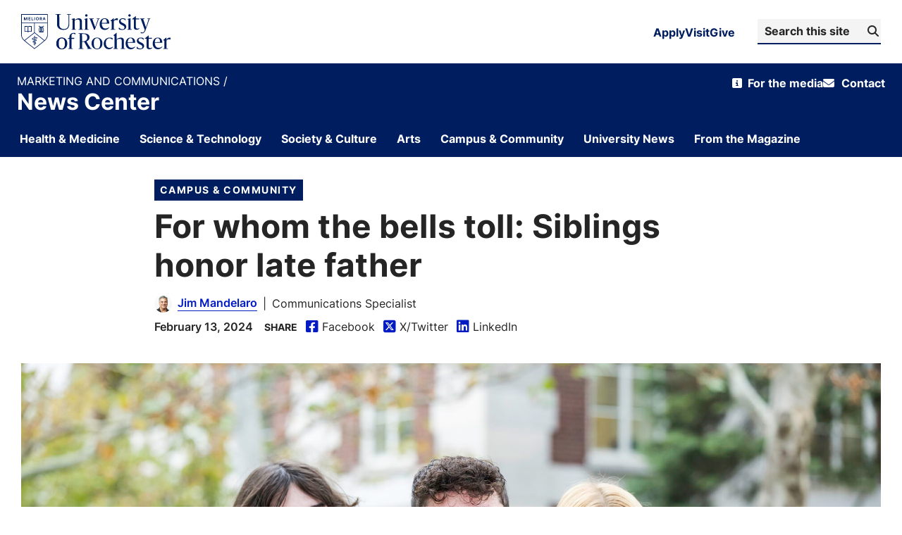

--- FILE ---
content_type: text/html; charset=UTF-8
request_url: https://www.rochester.edu/newscenter/for-whom-the-bells-toll-greif-siblings-honor-late-father-592822/
body_size: 16878
content:


<!doctype html>
<html lang="en-US">

<head>
	<!-- Character encoding -->
	<meta charset="UTF-8">

	<!-- Site author -->
	<meta name="author" content="News Center">

	<!-- Mobile-friendly meta tags -->
	<meta name="HandheldFriendly" content="True">
	<meta name="viewport" content="width=device-width, initial-scale=1.0">

	<link rel="icon" type="image/png" href="https://www.rochester.edu/assets/images/brand/favicon/favicon-96x96.png?v=3"
		sizes="96x96" />
	<link rel="icon" type="image/svg+xml" href="https://www.rochester.edu/assets/images/brand/favicon/favicon.svg?v=3" />
	<link rel="shortcut icon" href="https://www.rochester.edu/assets/images/brand/favicon/favicon.ico?v=3" />
	<link rel="apple-touch-icon" sizes="180x180"
		href="https://www.rochester.edu/assets/images/brand/favicon/apple-touch-icon.png?v=3" />
	<link rel="manifest" href="https://www.rochester.edu/assets/images/brand/favicon/site.webmanifest?v=3" />

	<!-- WordPress head hook for plugins and theme functionality -->
	<meta name='robots' content='index, follow, max-image-preview:large, max-snippet:-1, max-video-preview:-1' />
	<style>img:is([sizes="auto" i], [sizes^="auto," i]) { contain-intrinsic-size: 3000px 1500px }</style>
	<link rel='preload' as='style' href='https://use.typekit.net/trg3udu.css?display=swap' onload="this.rel='stylesheet'"><noscript><link rel='stylesheet' href='https://use.typekit.net/trg3udu.css?display=swap'></noscript>
	<!-- This site is optimized with the Yoast SEO plugin v26.7 - https://yoast.com/wordpress/plugins/seo/ -->
	<title>For whom the bells toll: Siblings honor late father</title>
<link data-rocket-prefetch href="https://use.typekit.net" rel="dns-prefetch">
<link data-rocket-prefetch href="https://www.googletagmanager.com" rel="dns-prefetch">
<link data-rocket-prefetch href="https://use.fontawesome.com" rel="dns-prefetch">
<link data-rocket-prefetch href="https://w.soundcloud.com" rel="dns-prefetch">
<link data-rocket-prefetch href="https://www.youtube.com" rel="dns-prefetch"><link rel="preload" data-rocket-preload as="image" href="https://www.rochester.edu/newscenter/wp-content/uploads/2024/02/fea-greif-family-1920x1152.jpg" imagesrcset="https://www.rochester.edu/newscenter/wp-content/uploads/2024/02/fea-greif-family-1920x1152.jpg 1920w 1152h" imagesizes="(min-width: 1260px) 1260px, 100vw" fetchpriority="high">
	<meta name="description" content="A bench on the River Campus stands as a memorial to the man who discovered the University of Rochester for his three children." />
	<link rel="canonical" href="https://www.rochester.edu/newscenter/for-whom-the-bells-toll-greif-siblings-honor-late-father-592822/" />
	<meta property="og:locale" content="en_US" />
	<meta property="og:type" content="article" />
	<meta property="og:title" content="For whom the bells toll: Siblings honor late father" />
	<meta property="og:description" content="A bench on the River Campus stands as a memorial to the man who discovered the University of Rochester for his three children." />
	<meta property="og:url" content="https://www.rochester.edu/newscenter/for-whom-the-bells-toll-greif-siblings-honor-late-father-592822/" />
	<meta property="og:site_name" content="News Center" />
	<meta property="article:published_time" content="2024-02-13T15:44:43+00:00" />
	<meta property="article:modified_time" content="2024-02-15T00:18:25+00:00" />
	<meta property="og:image" content="https://www.rochester.edu/newscenter/wp-content/uploads/2024/02/fea-greif-family-1200x630.jpg" />
	<meta property="og:image:width" content="1200" />
	<meta property="og:image:height" content="630" />
	<meta property="og:image:type" content="image/jpeg" />
	<meta name="author" content="Jim Mandelaro" />
	<meta name="twitter:card" content="summary_large_image" />
	<meta name="twitter:label1" content="Written by" />
	<meta name="twitter:data1" content="Jim Mandelaro" />
	<meta name="twitter:label2" content="Est. reading time" />
	<meta name="twitter:data2" content="6 minutes" />
	<script type="application/ld+json" class="yoast-schema-graph">{"@context":"https://schema.org","@graph":[{"@type":"Article","@id":"https://www.rochester.edu/newscenter/for-whom-the-bells-toll-greif-siblings-honor-late-father-592822/#article","isPartOf":{"@id":"https://www.rochester.edu/newscenter/for-whom-the-bells-toll-greif-siblings-honor-late-father-592822/"},"author":{"name":"Jim Mandelaro","@id":"https://www.rochester.edu/newscenter/#/schema/person/35537746af700f24d7e52e350d95b124"},"headline":"For whom the bells toll: Siblings honor late father","datePublished":"2024-02-13T15:44:43+00:00","dateModified":"2024-02-15T00:18:25+00:00","mainEntityOfPage":{"@id":"https://www.rochester.edu/newscenter/for-whom-the-bells-toll-greif-siblings-honor-late-father-592822/"},"wordCount":1255,"image":{"@id":"https://www.rochester.edu/newscenter/for-whom-the-bells-toll-greif-siblings-honor-late-father-592822/#primaryimage"},"thumbnailUrl":"https://www.rochester.edu/newscenter/wp-content/uploads/2024/02/fea-greif-family.jpg","keywords":["Class of 2024","Class of 2025","Class of 2026","School of Arts and Sciences"],"articleSection":["Campus &amp; Community"],"inLanguage":"en-US"},{"@type":"WebPage","@id":"https://www.rochester.edu/newscenter/for-whom-the-bells-toll-greif-siblings-honor-late-father-592822/","url":"https://www.rochester.edu/newscenter/for-whom-the-bells-toll-greif-siblings-honor-late-father-592822/","name":"For whom the bells toll: Siblings honor late father","isPartOf":{"@id":"https://www.rochester.edu/newscenter/#website"},"primaryImageOfPage":{"@id":"https://www.rochester.edu/newscenter/for-whom-the-bells-toll-greif-siblings-honor-late-father-592822/#primaryimage"},"image":{"@id":"https://www.rochester.edu/newscenter/for-whom-the-bells-toll-greif-siblings-honor-late-father-592822/#primaryimage"},"thumbnailUrl":"https://www.rochester.edu/newscenter/wp-content/uploads/2024/02/fea-greif-family.jpg","datePublished":"2024-02-13T15:44:43+00:00","dateModified":"2024-02-15T00:18:25+00:00","author":{"@id":"https://www.rochester.edu/newscenter/#/schema/person/35537746af700f24d7e52e350d95b124"},"description":"A bench on the River Campus stands as a memorial to the man who discovered the University of Rochester for his three children.","breadcrumb":{"@id":"https://www.rochester.edu/newscenter/for-whom-the-bells-toll-greif-siblings-honor-late-father-592822/#breadcrumb"},"inLanguage":"en-US","potentialAction":[{"@type":"ReadAction","target":["https://www.rochester.edu/newscenter/for-whom-the-bells-toll-greif-siblings-honor-late-father-592822/"]}]},{"@type":"ImageObject","inLanguage":"en-US","@id":"https://www.rochester.edu/newscenter/for-whom-the-bells-toll-greif-siblings-honor-late-father-592822/#primaryimage","url":"https://www.rochester.edu/newscenter/wp-content/uploads/2024/02/fea-greif-family.jpg","contentUrl":"https://www.rochester.edu/newscenter/wp-content/uploads/2024/02/fea-greif-family.jpg","width":2000,"height":1200,"caption":"From left: University of Rochester students Hudson Greif '27, Braden Greif '24, and Nina Greif '25 sit on the memorial bench for their father, Scott Greif, who died in 2021 after a long battle with cancer. The bench was purchased with a memorial fund created by his friends to ensure that his presence would always be felt on campus. (University of Rochester photo / J. Adam Fenster)"},{"@type":"BreadcrumbList","@id":"https://www.rochester.edu/newscenter/for-whom-the-bells-toll-greif-siblings-honor-late-father-592822/#breadcrumb","itemListElement":[{"@type":"ListItem","position":1,"name":"Home","item":"https://www.rochester.edu/newscenter/"},{"@type":"ListItem","position":2,"name":"For whom the bells toll: Siblings honor late father"}]},{"@type":"WebSite","@id":"https://www.rochester.edu/newscenter/#website","url":"https://www.rochester.edu/newscenter/","name":"News Center","description":"University of Rochester","potentialAction":[{"@type":"SearchAction","target":{"@type":"EntryPoint","urlTemplate":"https://www.rochester.edu/newscenter/?s={search_term_string}"},"query-input":{"@type":"PropertyValueSpecification","valueRequired":true,"valueName":"search_term_string"}}],"inLanguage":"en-US"},{"@type":"Person","@id":"https://www.rochester.edu/newscenter/#/schema/person/35537746af700f24d7e52e350d95b124","name":"Jim Mandelaro","url":"https://www.rochester.edu/newscenter/author/jmandelaro/"}]}</script>
	<!-- / Yoast SEO plugin. -->


<link rel='dns-prefetch' href='//use.fontawesome.com' />

<link rel="alternate" type="application/rss+xml" title="News Center &raquo; Feed" href="https://www.rochester.edu/newscenter/feed/" />
<link rel="alternate" type="application/rss+xml" title="News Center &raquo; Comments Feed" href="https://www.rochester.edu/newscenter/comments/feed/" />
<style id='classic-theme-styles-inline-css' type='text/css'>
/*! This file is auto-generated */
.wp-block-button__link{color:#fff;background-color:#32373c;border-radius:9999px;box-shadow:none;text-decoration:none;padding:calc(.667em + 2px) calc(1.333em + 2px);font-size:1.125em}.wp-block-file__button{background:#32373c;color:#fff;text-decoration:none}
</style>
<style id='font-awesome-svg-styles-default-inline-css' type='text/css'>
.svg-inline--fa {
  display: inline-block;
  height: 1em;
  overflow: visible;
  vertical-align: -.125em;
}
</style>
<link rel='stylesheet' id='font-awesome-svg-styles-css' href='https://www.rochester.edu/newscenter/wp-content/uploads/font-awesome/v6.4.0/css/svg-with-js.css' type='text/css' media='all' />
<style id='font-awesome-svg-styles-inline-css' type='text/css'>
   .wp-block-font-awesome-icon svg::before,
   .wp-rich-text-font-awesome-icon svg::before {content: unset;}
</style>
<link rel='stylesheet' id='core-theme-base-css' href='https://www.rochester.edu/newscenter/wp-content/themes/ur-core/css/dist/theme.min.css?ver=01.14.2026%2015.51.38' type='text/css' media='all' />
<link rel='stylesheet' id='font-awesome-official-css' href='https://use.fontawesome.com/releases/v6.4.0/css/all.css' type='text/css' media='all' integrity="sha384-iw3OoTErCYJJB9mCa8LNS2hbsQ7M3C0EpIsO/H5+EGAkPGc6rk+V8i04oW/K5xq0" crossorigin="anonymous" />
<link rel='stylesheet' id='searchwp-forms-css' href='https://www.rochester.edu/newscenter/wp-content/plugins/searchwp/assets/css/frontend/search-forms.min.css?ver=4.5.6' type='text/css' media='all' />
<link rel='stylesheet' id='font-awesome-official-v4shim-css' href='https://use.fontawesome.com/releases/v6.4.0/css/v4-shims.css' type='text/css' media='all' integrity="sha384-TjXU13dTMPo+5ZlOUI1IGXvpmajjoetPqbUJqTx+uZ1bGwylKHNEItuVe/mg/H6l" crossorigin="anonymous" />
<script type="text/javascript" src="https://www.rochester.edu/newscenter/wp-includes/js/jquery/jquery.min.js?ver=3.7.1" id="jquery-core-js"></script>
<link rel="https://api.w.org/" href="https://www.rochester.edu/newscenter/wp-json/" /><link rel="alternate" title="JSON" type="application/json" href="https://www.rochester.edu/newscenter/wp-json/wp/v2/posts/592822" /><link rel="EditURI" type="application/rsd+xml" title="RSD" href="https://www.rochester.edu/newscenter/xmlrpc.php?rsd" />
<meta name="generator" content="WordPress 6.8.3" />
<link rel='shortlink' href='https://www.rochester.edu/newscenter/?p=592822' />
<link rel="alternate" title="oEmbed (JSON)" type="application/json+oembed" href="https://www.rochester.edu/newscenter/wp-json/oembed/1.0/embed?url=https%3A%2F%2Fwww.rochester.edu%2Fnewscenter%2Ffor-whom-the-bells-toll-greif-siblings-honor-late-father-592822%2F" />
<link rel="alternate" title="oEmbed (XML)" type="text/xml+oembed" href="https://www.rochester.edu/newscenter/wp-json/oembed/1.0/embed?url=https%3A%2F%2Fwww.rochester.edu%2Fnewscenter%2Ffor-whom-the-bells-toll-greif-siblings-honor-late-father-592822%2F&#038;format=xml" />
<!-- Google Tag Manager -->
	<script>
		(function (w, d, s, l, i) {
			w[l] = w[l] || [];
			w[l].push({ "gtm.start": new Date().getTime(), event: "gtm.js" });
			var f = d.getElementsByTagName(s)[0],
				j = d.createElement(s),
				dl = l != "dataLayer" ? "&amp;l=" + l : "";
			j.async = true;
			j.src = "https://www.googletagmanager.com/gtm.js?id=" + i + dl;
			f.parentNode.insertBefore(j, f);
		})(window, document, "script", "dataLayer", "GTM-TT7PP8Z");
	</script>
	<!-- End Google Tag Manager -->		<style type="text/css" id="wp-custom-css">
			.page-id-638082 hr {
	margin-bottom: 10px;
	padding-top: 15px;
}
/* Start: Page title fix */
.content-header--has-hero .header__title {
	font-size: 2rem !important;
}

.header__subtitle,
.header__subtitle p {
	font-size: 1.125rem !important;
}
.loop--posts .loop-item__tags {
	display: none;
}
.instagram-media-rendered {
	margin: auto !important;
}
/* End: Page title fix */

/* Start: Query fix */
.bckgd-gray {
	background-color: #f4f4f4 !important;
}

/* End: Query fix */

/* Start: Inline post fix */

@media only screen and (max-width: 600px) {
	.single .featuredCaptionWrapper .featuredCaption {
		width: 100% !important;
	}

	.side-right {
		width: 100% !important;
	}
}

.pullquote {
	float: right;
	margin: 20px 0 40px 40px;
	padding: 20px;
	width: 50%;
	border-top: 2px solid #565656;
	line-height: 1.3em;
	color: #565656;
	font-weight: bold;
}

.side-right {
	float: right;
	margin: 0 0 20px 20px;
	padding: 5px 15px;
	width: 25%;
	background: #f4f4f4;
}

@media screen and (min-width: 800px) {
	.side-right {
		display: block;
		margin-block-start: 1em;
		margin-block-end: 1em;
		margin-inline-start: 40px;
		margin-inline-end: 40px;
	}
}

.side-right h2 {
	font-size: 1.5rem;
	margin-top: 1rem !important;
}

.side-right h3 {
	font-size: 1.5rem;
	margin-top: 1rem !important;
}

.side-right p {
	font-size: 1.125rem !important;
}

.side-right ul {
	font-size: 1.125rem;
	padding-left: 0 !important;
	margin-bottom: 5px !important;
}

.side-right li ~ li {
	margin-top: 5px !important;
	margin-bottom: 5px !important;
}

.side-right img {
	max-width: 100% !important;
	padding-top: 10px;
}

.blockquote p,
.t-content blockquote p {
	font-size: 1.2rem !important;
	text-align: left !important;
	font-family: proxima-nova !important;
}

/* End: Query fix */

/* Start: Read more */
.column {
	width: 33.33%;
	display: block !important;
	float: left !important;
	padding-right: 15px;
	margin-bottom: 2rem !important;
}

.column p {
	margin-bottom: 5px !important;
}

@media only screen and (max-width: 600px) {
	.column {
		width: 100% !important;
	}
}

/* End: Read more */

.post_content h2 {
	text-decoration: none !important;
}

.size-full {
	max-width: 100% !important;
}

.break-container {
	margin-bottom: 0 !important;
}

.post-id-588646 .localist-widget .lwn .t-content a,
.t-content .localist-widget .lwn a,
.t-content h5 {
	margin-top: 0 !important;
}

.localist_widget_container .action_button a {
	background-color: #787878 !important;
}

.authorPage .meta-content_wrapper .meta-content .author-title p {
	line-height: 1.5;
}
.gform_wrapper.gravity-theme .field_description_above .description,
.gform_wrapper.gravity-theme .field_description_above .gfield_description,
.gform_wrapper.gravity-theme .field_description_above .gsection_description,
.gform_wrapper.gravity-theme .field_description_above .instruction {
	padding-bottom: 0px;
}
.gform_wrapper.gravity-theme .gfield_label {
	font-size: 1.25rem;
	text-transform: none;
	letter-spacing: 0.5px;
}
.u-text-overline {
	margin-top: 2rem !important;
}
.page-id-653772 header.content-header .header-media img,
header.content-header .header-media video {
	max-height: 900px;
}

/* Research Impact Pages */
.u-text-overline {
	margin-top: 0px !important;
}

.postid-679652 .r_posts {
	display: none;
}
		</style>
		<style id="rocket-lazyrender-inline-css">[data-wpr-lazyrender] {content-visibility: auto;}</style><meta name="generator" content="WP Rocket 3.20.3" data-wpr-features="wpr_preconnect_external_domains wpr_automatic_lazy_rendering wpr_oci wpr_preload_links wpr_desktop" /></head>

<body data-js="body" class="wp-singular post-template-default single single-post postid-592822 single-format-standard wp-theme-ur-core">
	<div  class="l-wrapper" data-js="site-wrap">

		
<!-- Site Masthead -->
<header  id="masthead" class="masthead" data-js="masthead">
	<!-- Accessibility Skip Link -->
	<a href="#main" class="a11y-skip-link a11y-visual-hide">
		Skip to content	</a>

	<!-- Top Row (Utility Navigation) -->
	<div  class="masthead__top-row">
		
<!-- Masthead Top Row Container -->
<div class="grid-container ">
	<div class="masthead-top-row">

		<!-- University Logo -->
		<a class="logo__wrap "
			href="https://www.rochester.edu" rel="home" title="University of Rochester Homepage">

							<img width="212" height="50" class="logo" alt="Primary University of Rochester Logo"
					src="https://www.rochester.edu/newscenter/wp-content/themes/ur-core/img/theme/branding-assets/new-logo.svg" />
					</a>

		<!-- Right Side Navigation and Search -->
		<div class="masthead-right">

			<!-- Top Navigation Menu -->
			<nav class="top-nav" role="navigation" aria-label="Quick Links">
				<ul class="top-nav__list">
					<li class="top-nav__item">
						<a href="https://rochester.edu/admissions" class="top-nav__link">Apply</a>
					</li>
					<li class="top-nav__item">
						<a href="https://rochester.edu/visit" class="top-nav__link">Visit</a>
					</li>
					<li class="top-nav__item">
						<a href="https://everbetter.rochester.edu" class="top-nav__link">Give</a>
					</li>
				</ul>
			</nav>

			<!-- Search Form -->
			<div class="masthead-search">
				
<div class="header-search">
	<form role="search" aria-label="Search site" method="get" class="header-search-form" data-js="search-form"
		action="https://www.rochester.edu/newscenter">
		<div class="search__input-wrap">
			<label class="search__label" data-js="search-label" for="s-696b3c27050c9">
				Search News Center			</label>

			<input type="search" id="s-696b3c27050c9" data-js="search-query" class="search-form__query"
				name="s" value="" placeholder="Search this site" />

			<button type="submit" aria-label="Submit Search">
				<span aria-hidden="true" class="fas fa-search"></span>
				<span class="button-text">
					Search				</span>
			</button>
		</div>
	</form>
</div>			</div>

		</div>
	</div>
	</div>

<script>
	(function () {
		function initBrandArchitecture() {
			// Attach to all brand architecture buttons and wire them to their controlled menu
			var buttons = document.querySelectorAll('.brand-architecture-button');
			if (!buttons || buttons.length === 0) return;

			buttons.forEach(function (btn) {
				var menuId = btn.getAttribute('aria-controls');
				if (!menuId) return;

				var menu = document.getElementById(menuId);
				var overlay = document.getElementById('brand-architecture-overlay');
				var closeButton = menu ? menu.querySelector('[data-action="close"]') : null;

				if (!menu || !overlay) return;

				// Ensure initial ARIA state
				btn.setAttribute('aria-expanded', btn.getAttribute('aria-expanded') || 'false');
				menu.setAttribute('aria-hidden', menu.getAttribute('aria-hidden') || 'true');
				menu.setAttribute('role', 'dialog');
				menu.setAttribute('aria-modal', 'false');
				menu.inert = true;

				/**
				 * Get all focusable elements within the menu
				 */
				var getFocusableElements = function () {
					var focusableSelectors = 'a, button, input:not([disabled]), select:not([disabled]), textarea:not([disabled]), [tabindex]:not([tabindex="-1"])';
					var elements = Array.from(menu.querySelectorAll(focusableSelectors));
					// Filter out hidden elements
					return elements.filter(function (el) {
						return el.offsetParent !== null && el.getAttribute('aria-hidden') !== 'true';
					});
				};

				/**
				 * Handle focus trapping on Tab key
				 */
				var handleFocusTrap = function (e) {
					// Only trap on Tab key and only when menu is open
					if (e.key !== 'Tab' || !menu.classList.contains('is-open')) {
						return;
					}

					var focusableElements = getFocusableElements();
					if (focusableElements.length === 0) return;

					var activeElement = document.activeElement;
					var firstElement = focusableElements[0];
					var lastElement = focusableElements[focusableElements.length - 1];

					// If Shift+Tab and focus is on first element, move to last
					if (e.shiftKey && activeElement === firstElement) {
						e.preventDefault();
						lastElement.focus();
					}
					// If Tab and focus is on last element, move to first
					else if (!e.shiftKey && activeElement === lastElement) {
						e.preventDefault();
						firstElement.focus();
					}
				};

				var openMenu = function () {
					menu.classList.add('is-open');
					overlay.classList.add('is-open');
					btn.setAttribute('aria-expanded', 'true');
					menu.setAttribute('aria-hidden', 'false');
					menu.setAttribute('aria-modal', 'true');
					menu.inert = false;
					document.body.classList.add('is-locked');

					var focusable = menu.querySelector('a, button, input, select, textarea, [tabindex]:not([tabindex="-1"])');
					if (focusable) {
						focusable.focus();
					}

					// Add focus trap listener with proper context
					document.addEventListener('keydown', handleFocusTrap, true);
				};

				var closeMenu = function () {
					menu.classList.remove('is-open');
					overlay.classList.remove('is-open');
					btn.setAttribute('aria-expanded', 'false');
					menu.setAttribute('aria-hidden', 'true');
					menu.setAttribute('aria-modal', 'false');
					menu.inert = true;
					document.body.classList.remove('is-locked');

					// Remove focus trap listener
					document.removeEventListener('keydown', handleFocusTrap, true);

					btn.focus();
				};

				btn.addEventListener('click', function () {
					var expanded = btn.getAttribute('aria-expanded') === 'true';
					expanded ? closeMenu() : openMenu();
				});

				overlay.addEventListener('click', function () {
					closeMenu();
				});

				if (closeButton) {
					closeButton.addEventListener('click', function () {
						closeMenu();
					});
				}

				document.addEventListener('keydown', function (e) {
					if (e.key === 'Escape' || e.key === 'Esc') {
						if (menu.classList.contains('is-open')) {
							closeMenu();
						}
					}
				});
			});
		}

		if (document.readyState === 'loading') {
			document.addEventListener('DOMContentLoaded', initBrandArchitecture);
		} else {
			initBrandArchitecture();
		}
	})();
</script>	</div>

	<!-- Title Row -->
	<div  class="masthead__title-row" data-js="title-row">
		
<!-- Masthead Title Container -->
<div class="grid-container">
	<div class="masthead-title">
		<!-- Optional Business Line Branding -->
					<a class="business-line" href="https://www.rochester.edu/communications/">
				Marketing and Communications			</a>
				<!-- Site Title -->
		<a class="title h1" href="https://www.rochester.edu/newscenter">
			News Center		</a>
	</div>

	<div class="masthead__secondary">
		<div class="masthead__secondary-desktop">
			<nav id="nav__secondary" class="site-nav nav__secondary" data-js="nav-secondary"
	aria-label="Secondary">
	<ul class="site-nav__list nav-secondary__list">
		<li class="information nav-secondary__list-item nav-secondary__list-item--depth-0"><a href="https://www.rochester.edu/communications/media/" class="nav-secondary__action nav-secondary__action--depth-0"><span>For the media</span></a></li>
<li class="contact nav-secondary__list-item nav-secondary__list-item--depth-0"><a href="https://www.rochester.edu/communications/contact/" class="nav-secondary__action nav-secondary__action--depth-0"><span>Contact</span></a></li>
	</ul>
</nav>		</div>

		<!-- Mobile Navigation Toggle Button -->
		<button id="toggle-site-nav" data-js="toggle-site-nav" class="masthead__trigger masthead__trigger--site-nav"
			title="Toggle site navigation"
			aria-label="Open site navigation"
			data-label-shown="Close site navigation"
			data-label-hidden="Open site navigation" aria-expanded="false"
			aria-controls="site-navigation">
			<span class="fa fa-bars"></span>
			Menu
		</button>
	</div>
</div>

<script>
	document.querySelectorAll('[data-js="toggle-site-nav"]').forEach(function (button) {
		button.addEventListener('click', function () {
			const expanded = button.getAttribute('aria-expanded') === 'true';
			button.setAttribute('aria-expanded', !expanded);

			if (!expanded) {
				// Submenu is opening
				button.setAttribute('aria-label', button.getAttribute('data-label-shown'));
			} else {
				// Submenu is closing
				button.setAttribute('aria-label', button.getAttribute('data-label-hidden'));
			}
		});
	});
</script>
			</div>

	<!-- Main Navigation -->
	<div  id="site-navigation" data-js="site-navigation" class="masthead__nav-row">
		
<!-- Site Navigation Wrapper -->
<div class="grid-container">
	<div class="site-nav__wrap" data-js="site-nav__wrap">
		<nav id="nav__primary" class="site-nav nav__primary" data-js="nav-primary"
	aria-label="Primary">

		<ul class="site-nav__list nav-primary__list drop-down"><li class="nav-primary__list-item nav-primary__list-item--depth-0"><a href="https://www.rochester.edu/newscenter/category/health-medicine/" id="menu-item-683242" class="nav-primary__action nav-primary__action--depth-0"><span class="nav-primary__text">Health &amp; Medicine</span></a></li>
<li class="nav-primary__list-item nav-primary__list-item--depth-0"><a href="https://www.rochester.edu/newscenter/category/sci-tech/" id="menu-item-17306" class="nav-primary__action nav-primary__action--depth-0"><span class="nav-primary__text">Science &amp; Technology</span></a></li>
<li class="nav-primary__list-item nav-primary__list-item--depth-0"><a href="https://www.rochester.edu/newscenter/category/society-culture/" id="menu-item-17296" class="nav-primary__action nav-primary__action--depth-0"><span class="nav-primary__text">Society &amp; Culture</span></a></li>
<li class="nav-primary__list-item nav-primary__list-item--depth-0"><a href="https://www.rochester.edu/newscenter/category/the-arts/" id="menu-item-41222" class="nav-primary__action nav-primary__action--depth-0"><span class="nav-primary__text">Arts</span></a></li>
<li class="nav-primary__list-item nav-primary__list-item--depth-0 nav-primary__list-item--is-current-parent"><a href="https://www.rochester.edu/newscenter/category/campus-community/" id="menu-item-17326" class="nav-primary__action nav-primary__action--depth-0"><span class="nav-primary__text">Campus &amp; Community</span></a></li>
<li class="nav-primary__list-item nav-primary__list-item--depth-0"><a href="https://www.rochester.edu/newscenter/category/university-news/" id="menu-item-17316" class="nav-primary__action nav-primary__action--depth-0"><span class="nav-primary__text">University News</span></a></li>
<li class="nav-primary__list-item nav-primary__list-item--depth-0"><a href="https://www.rochester.edu/newscenter/from-the-magazine/" id="menu-item-607212" class="nav-primary__action nav-primary__action--depth-0"><span class="nav-primary__text">From the Magazine</span></a></li>
</ul></nav>

<script>
	document.querySelectorAll('[data-js="trigger-child-menu"]').forEach(function (button) {
		button.addEventListener('click', function () {
			const expanded = button.getAttribute('aria-expanded') === 'true';
			button.setAttribute('aria-expanded', !expanded);

			if (!expanded) {
				// Submenu is opening
				button.setAttribute('aria-label', button.getAttribute('data-label-shown'));
			} else {
				// Submenu is closing
				button.setAttribute('aria-label', button.getAttribute('data-label-hidden'));
			}
		});
	});
</script>		<div class="secondary-mobile">
			<span class="secondary-mobile-text">Resources</span>
			<nav id="nav__secondary" class="site-nav nav__secondary" data-js="nav-secondary"
	aria-label="Secondary">
	<ul class="site-nav__list nav-secondary__list">
		<li class="information nav-secondary__list-item nav-secondary__list-item--depth-0"><a href="https://www.rochester.edu/communications/media/" class="nav-secondary__action nav-secondary__action--depth-0"><span>For the media</span></a></li>
<li class="contact nav-secondary__list-item nav-secondary__list-item--depth-0"><a href="https://www.rochester.edu/communications/contact/" class="nav-secondary__action nav-secondary__action--depth-0"><span>Contact</span></a></li>
	</ul>
</nav>			<!-- Search Modal Trigger -->
			
<div class="search__form">
	<form role="search" aria-label="Search site" method="get" class="search-form" data-js="search-form"
		action="https://www.rochester.edu/newscenter">
		<div class="search__input-wrap">
			<label class="search__label" data-js="search-label" for="s-696b3c270b898">
				Search News Center			</label>

			<input type="search" id="s-696b3c270b898" data-js="search-query"
				class="form-control search-form__query" name="s" value=""
				placeholder="Search News Center" autofocus />

			<button class="search-form__submit" type="submit" aria-label="Submit Search">
				<span class="button-text">
					Search				</span>
			</button>
		</div>

		<div class="dynamic_content">
			<h2 class="widgettitle">Rochester News</h2>
<div class="menu-cat-nav-container"><ul id="menu-cat-nav-1" class="menu"><li class="__list-item __list-item--depth-0"><a href="https://www.rochester.edu/newscenter/category/health-medicine/" class="__action __action--depth-0">Health &amp; Medicine</a></li>
<li class="__list-item __list-item--depth-0"><a href="https://www.rochester.edu/newscenter/category/sci-tech/" class="__action __action--depth-0">Science &amp; Technology</a></li>
<li class="__list-item __list-item--depth-0"><a href="https://www.rochester.edu/newscenter/category/society-culture/" class="__action __action--depth-0">Society &amp; Culture</a></li>
<li class="__list-item __list-item--depth-0"><a href="https://www.rochester.edu/newscenter/category/the-arts/" class="__action __action--depth-0">Arts</a></li>
<li class="__list-item __list-item--depth-0 __list-item--is-current-parent"><a href="https://www.rochester.edu/newscenter/category/campus-community/" class="__action __action--depth-0">Campus &amp; Community</a></li>
<li class="__list-item __list-item--depth-0"><a href="https://www.rochester.edu/newscenter/category/university-news/" class="__action __action--depth-0">University News</a></li>
<li class="__list-item __list-item--depth-0"><a href="https://www.rochester.edu/newscenter/from-the-magazine/" class="__action __action--depth-0">From the Magazine</a></li>
</ul></div>		</div>
	</form>
</div>		</div>
	</div>
</div>
			</div>

	<!-- Search Modal Wrapper -->
	<div  class="search-modal-wrapper" data-js="search-modal-wrapper">
		<!-- Accessible Search Modal Dialog -->
		<dialog id="search-modal" data-js="search-modal" class="masthead__search" aria-label="Search site"
			aria-modal="true">
			
<!-- Search Modal Wrapper -->
<div data-js="search__modal-wrapper" class="search__modal-wrapper grid-container">
	<div class="search__modal">
		<!-- Search Modal Close Button -->
		<button data-js="toggle-search" class="masthead__trigger masthead__trigger--search masthead__trigger--search-modal"
			aria-label="Close site search">
			<span class="fa fa-close" aria-hidden="true"></span>
			Close
		</button>

		
<div class="search__form">
	<form role="search" aria-label="Search site" method="get" class="search-form" data-js="search-form"
		action="https://www.rochester.edu/newscenter">
		<div class="search__input-wrap">
			<label class="search__label" data-js="search-label" for="s-696b3c270c175">
				Search News Center			</label>

			<input type="search" id="s-696b3c270c175" data-js="search-query"
				class="form-control search-form__query" name="s" value=""
				placeholder="Search News Center" autofocus />

			<button class="search-form__submit" type="submit" aria-label="Submit Search">
				<span class="button-text">
					Search				</span>
			</button>
		</div>

		<div class="dynamic_content">
			<h2 class="widgettitle">Rochester News</h2>
<div class="menu-cat-nav-container"><ul id="menu-cat-nav-2" class="menu"><li class="__list-item __list-item--depth-0"><a href="https://www.rochester.edu/newscenter/category/health-medicine/" class="__action __action--depth-0">Health &amp; Medicine</a></li>
<li class="__list-item __list-item--depth-0"><a href="https://www.rochester.edu/newscenter/category/sci-tech/" class="__action __action--depth-0">Science &amp; Technology</a></li>
<li class="__list-item __list-item--depth-0"><a href="https://www.rochester.edu/newscenter/category/society-culture/" class="__action __action--depth-0">Society &amp; Culture</a></li>
<li class="__list-item __list-item--depth-0"><a href="https://www.rochester.edu/newscenter/category/the-arts/" class="__action __action--depth-0">Arts</a></li>
<li class="__list-item __list-item--depth-0 __list-item--is-current-parent"><a href="https://www.rochester.edu/newscenter/category/campus-community/" class="__action __action--depth-0">Campus &amp; Community</a></li>
<li class="__list-item __list-item--depth-0"><a href="https://www.rochester.edu/newscenter/category/university-news/" class="__action __action--depth-0">University News</a></li>
<li class="__list-item __list-item--depth-0"><a href="https://www.rochester.edu/newscenter/from-the-magazine/" class="__action __action--depth-0">From the Magazine</a></li>
</ul></div>		</div>
	</form>
</div>	</div>
</div>		</dialog>
	</div>
</header>
<main  id="main">

	
	
<!-- Single Post Header -->
<header  class="content-header" data-js="sticky-scroll-target">
	<div class="header-wrap grid-container__stagger-double">
		<div class="header__inner">
			<a href="https://www.rochester.edu/newscenter/category/campus-community/" class="primary-category">Campus &amp; Community</a>
			<h1 class="page-title">For whom the bells toll: Siblings honor late father</h1>
					</div>

		
<div class="single__post-meta t-content">
			<div class="author">
							<span class="profile">
					<img src="https://www.rochester.edu/newscenter/wp-content/uploads/2023/12/2015-07-15_Jim_Mandelaro_14.jpg" alt="Jim Mandelaro" />
								<a href="https://www.rochester.edu/newscenter/author/jmandelaro/">
					Jim Mandelaro				</a>
			</span>
							<span class="separator">|</span>
				Communications Specialist					</div>
				<div class="meta-box">
			<div class="date">
				February 13, 2024			</div>
		
		
<ul class="sticky-header__list sticky-header__list-single list-bullet no-bullets list--inline"
	data-js="social-share-networks">
	<li class="sticky-header__list-item">
		<p>
			SHARE		</p>
	</li>

	<li class="sticky-header__list-item">
		<a rel="noopener" target="_blank" class="sticky-header__list-link"
			href="http://www.facebook.com/sharer.php?u=https://www.rochester.edu/newscenter/for-whom-the-bells-toll-greif-siblings-honor-late-father-592822/">
			<span class="fa-brands fa-square-facebook"></span>
			Facebook
			<span class="a11y-visual-hide">
				Share on Facebook			</span>
		</a>
	</li>
	<li class="sticky-header__list-item">
		<a rel="noopener" target="_blank" class="sticky-header__list-link"
			href="https://twitter.com/share?url=https://www.rochester.edu/newscenter/for-whom-the-bells-toll-greif-siblings-honor-late-father-592822/" class="button policy-download_link">
			<span class="fa-brands fa-square-x-twitter"></span>
			X/Twitter
			<span class="a11y-visual-hide">
				Share on Twitter			</span>
		</a>
	</li>
	<li class="sticky-header__list-item">
		<a rel="noopener" target="_blank" class="sticky-header__list-link"
			href="https://www.linkedin.com/sharing/share-offsite/?url=https%3A%2F%2Fwww.rochester.edu%2Fnewscenter%2Ffor-whom-the-bells-toll-greif-siblings-honor-late-father-592822%2F">
			<span class="fa-brands fa-linkedin"></span>
			LinkedIn
			<span class="a11y-visual-hide">
				Share on LinkedIn			</span>
		</a>
	</li>
</ul>	</div>
</div>	</div>
</header>
	
<!-- Sticky Header Container -->
<div  class="sticky-header" data-js="sticky-header">
	<div class="grid-container">
		<!-- Sticky Header Title -->
		<p class="sticky-header__title">
			<a href="#masthead" class="back-to-top">
				For whom the bells toll: Siblings honor late father			</a>
		</p>

		
<!-- Social Sharing Links -->
<ul class="sticky-header__list sticky-header__list-single list-bullet no-bullets list--inline"
	data-js="social-share-networks">
	<!-- Share Label -->
	<li class="sticky-header__list-item">
		<p>
			SHARE		</p>
	</li>

	<!-- Facebook Sharbrandsink -->
	<li class="sticky-header__list-item">
		<a target="_blank" rel="noopener" class="sticky-header__list-link"
			href="http://www.facebook.com/sharer.php?u=https://www.rochester.edu/newscenter/for-whom-the-bells-toll-greif-siblings-honor-late-father-592822/">
			<span class="fa-brands fa-square-facebook"></span>
			Facebook
			<span class="a11y-visual-hide">
				Share on Facebook			</span>
		</a>
	</li>

	<!-- X/Twitter Share Link -->
	<li class="sticky-header__list-item">
		<a target="_blank" rel="noopener" class="sticky-header__list-link"
			href="https://twitter.com/share?url=https://www.rochester.edu/newscenter/for-whom-the-bells-toll-greif-siblings-honor-late-father-592822/">
			<span class="fa-brands fa-square-x-twitter"></span>
			X/Twitter
			<span class="a11y-visual-hide">
				Share on Twitter			</span>
		</a>
	</li>

	<!-- LinkedIn Share Link -->
	<li class="sticky-header__list-item">
		<a target="_blank" rel="noopener" class="sticky-header__list-link"
			href="https://www.linkedin.com/sharing/share-offsite/?url=http://https%3A%2F%2Fwww.rochester.edu%2Fnewscenter%2Ffor-whom-the-bells-toll-greif-siblings-honor-late-father-592822%2F">
			<span class="fa-brands fa-linkedin"></span>
			LinkedIn
			<span class="a11y-visual-hide">
				Share on LinkedIn			</span>
		</a>
	</li>
</ul>	</div>

	<!-- Scroll Progress Bar -->
	<div id="progress" class="progress" data-js="progress-bar"></div>
</div>
	
		<div  class="grid-container" data-js="progress-content">

			

<figure  class="featured_image"><img fetchpriority="high" class="item__image" alt="three students seated on a bench look over the back of the bench." src="https://www.rochester.edu/newscenter/wp-content/uploads/2024/02/fea-greif-family-1920x1152.jpg" sizes="(min-width: 1260px) 1260px, 100vw" srcset="https://www.rochester.edu/newscenter/wp-content/uploads/2024/02/fea-greif-family-1920x1152.jpg 1920w 1152h" /></figure><div class="featuredCaptionWrapper"><div class="featuredCaption">From left: University of Rochester students Hudson Greif '27, Braden Greif '24, and Nina Greif '25 sit on the memorial bench for their father, Scott Greif, who died in 2021 after a long battle with cancer. The bench was purchased with a memorial fund created by his friends to ensure that his presence would always be felt on campus. (University of Rochester photo / J. Adam Fenster)</div></div>

	<div class="t-content grid-container__stagger-double post_content">
		<h2><strong>A bench outside the Goergen Athletic Center stands as a memorial to the man who discovered the University for his three children.</strong></h2>
<p>The sun set in the distance as Braden Greif ’24 and his father, Scott, drove away from the <a href="https://www.rochester.edu/">University of Rochester</a> on a warm June evening in 2019. Braden had enjoyed an overnight visit hosted by the varsity football team, and father and son spent hours touring the River Campus. Now, they were heading toward the airport for a flight home to Houston, Texas.</p>
<p>“We discussed how it was, and the people that stood out and made the difference there,” Braden recalls. “The vibe we got was that winning was a mindset at Rochester, ingrained in every aspect of college life.”</p>
<p>Scott then said what both were thinking: “I think this might be the school for you, Braden.” That evening, he told his wife, Michelle, “There’s something special about that place.”</p>
<p>Braden will graduate in May with a bachelor’s degree in finance. Siblings Nina Greif ’25 and Hudson Greif ’27 followed him to Rochester. Nina is majoring in bioethics, and Hudson in health, behavior and society. The three are here with heavy hearts: In June 2021, their father died of colon cancer. He was 53.</p>
<p>“It was our dad who discovered Rochester,” Nina says. “But he never got to enjoy seeing us all there.”</p>
<p>Scott Greif is memorialized with a bench installed outside the Goergen Athletic Center, a gift from friends of the family. The commemorative gold plaque reads:</p>
<p><em>I have fought the good fight<br />
</em><em>I have finished the race,<br />
</em><em>I have kept the faith.<br />
</em><em>2 Timothy 4:7</em></p>
<p><em> </em><em>Scott Greif 1968–2021<br />
</em><em>“When you hear the Bells think of Me”</em></p>
<h3><strong>Close bond helped siblings deal with family tragedy</strong></h3>
<p>Braden and Scott visited more than a dozen colleges in New York, Connecticut, Colorado, and Minnesota, seeking a school that offered great academics along with a fun football experience.</p>
<p>They made the 1,500-mile trip to Rochester three times. Each time, Scott was struck by the sound of the <a href="https://www.sas.rochester.edu/mur/hopeman-memorial-carillon/index.html">Hopeman Memorial Carillon</a> bells chiming from atop Rush Rhees Library. The bells chime <a href="https://en.wikipedia.org/wiki/Westminster_Quarters">Westminster Quarters</a> on the quarter hour and toll once for every new hour.</p>
<p><iframe src="https://w.soundcloud.com/player/?url=https%3A//api.soundcloud.com/tracks/1745155608&amp;color=%23ff5500&amp;auto_play=false&amp;hide_related=false&amp;show_comments=true&amp;show_user=true&amp;show_reposts=false&amp;show_teaser=true&amp;visual=true" width="100%" height="300" frameborder="no" scrolling="no"></iframe></p>
<p>“My dad loved walking the campus and hearing them,” Braden says. “He’d say, “I just love those bells.’ He thought they were beautiful and peaceful.”</p>
<p>The entire family visited in December 2019. “Hudson and I were determined to go to the same college as Braden,” Nina says. “This was an easy decision. We fell in love with the campus.”</p>
<p>Braden played wide receiver for Rochester for three years (there were no games in 2020 due to the COVID-19 pandemic), while Hudson joined the Yellowjackets last fall. The coaches offered Nina a job videotaping practices and games. She’s also a member of the student organization <a href="https://ccc.rochester.edu/bpg/home/">Ballet Performance Group</a>.</p>
<p>The siblings’ faith has helped them cope with their loss. As members of the <a href="https://urnewman.org/">Catholic Newman Community</a>, they attend weekly mass at the Interfaith Chapel, while as part of the <a href="https://urnewman.org/groups/st-sebastian">St. Sebastian Society</a>, they and their fellow Rochester student-athletes perform community service. “Our saying was always ‘Faith, family, football,’” Braden says. “After I got to college, it became “faith, family, academics, and football.”</p>
<style>.embed-container { position: relative; padding-bottom: 56.25%; height: 0; overflow: hidden; max-width: 100%; } .embed-container iframe, .embed-container object, .embed-container embed { position: absolute; top: 0; left: 0; width: 100%; height: 100%; }</style>
<div class="embed-container"><iframe src="https://www.youtube.com/embed/_hoxMrORoLY?si=kCL8i7QR4-c-mFEe" frameborder="0" allowfullscreen="allowfullscreen"></iframe></div>
<p>&nbsp;</p>
<p>The siblings are close.</p>
<p>“We have enough bedrooms at our house for each to have their own, but Braden and Hudson choose to share a room,” Michelle says. “At college, Braden and Nina have rooms across the hall from each other, and Nina keeps an air mattress so Hudson can come over and spend the night.”</p>
<p>Nina and Hudson had two classes together in the fall and two more this semester.</p>
<p>Rev. Brian C. Cool ’06W (MS), ’21W (EdD), director of the Catholic Newman Community, says the Greifs’ bond is extraordinary.</p>
<p>“The devastating loss of Braden’s father was difficult, but his inner strength was remarkable,” Cool says. “When Nina arrived, I saw how deeply rooted they are with each other. Welcoming Hudson to campus, it became clearer. The strength they all have is like a three-stranded rope woven together as one. It is incredible. It is rooted in faith and family.”</p>
<h3><strong>A dire diagnosis</strong></h3>
<p>Scott and Michelle raised their three children in Conroe, 40 miles north of Houston, and sports became an integral part of family life: baseball, basketball, swimming, track, dance—and, of course, football. Scott served as the boys’ Little League coach and president of the varsity football booster club. “He was at every minor or major event and milestone,” Nina says.</p>
<p>Scott was diagnosed with colon cancer in the fall of 2020, Braden’s first semester at Rochester. He started chemotherapy but didn’t tell his children until Braden returned home for winter break. “It was tough to hear, but he said ‘I’m going to beat this,’ and we believed him,” Braden says.</p>
<p>Scott’s health worsened in April 2021, when a PET scan revealed the cancer had spread, making surgery necessary. Still, he remained optimistic. “When you go for treatment, there’s a bell you can ring when you’re cancer free,” Hudson says. “Dad would say, ‘I’m going to ring that bell one day. God’s not done with me yet.’”</p>
<p>With Scott hospitalized and Michelle by his side, Braden and Hudson attended Nina’s high school graduation ceremony on May 21 and her final dance recital on June 6. Nina chose the Avril Lavigne song “Head above Water” for her solo. “It’s about pushing through and fighting through hard times,” Nina says.</p>
<p>A friend taped Nina’s performance and sent it to Michelle’s smart phone that evening. “Scott, we’ve got the video for Nina’s dance,” Michelle whispered in her husband’s ear. “We’re going to play it now.”</p>
<p>Braden held the phone by his father’s ear. “He listed to the entire song, and then he passed away,” Michelle says.</p>
<p>Braden spoke to his father through tears.</p>
<p>“Dad, I’m not sure I’m ready to be the rock that you were, but I’m going to make you proud and do my best.”</p>
<h3><strong>A tribute to a beloved father</strong></h3>
<figure id="attachment_592952" aria-describedby="caption-attachment-592952" style="width: 480px" class="wp-caption alignright"><img fetchpriority="high" decoding="async" class="size-full wp-image-592952" src="https://www.rochester.edu/newscenter/wp-content/uploads/2024/02/GreifFootball.jpeg" alt="" width="480" height="640" srcset="https://www.rochester.edu/newscenter/wp-content/uploads/2024/02/GreifFootball.jpeg 480w, https://www.rochester.edu/newscenter/wp-content/uploads/2024/02/GreifFootball-473x630.jpeg 473w" sizes="(max-width: 480px) 100vw, 480px" /><figcaption id="caption-attachment-592952" class="wp-caption-text">From left: Hudson (left) and Braden (right) Greif played on the Rochester varsity football team together this past fall, and Nina served as team videographer. (Photo provided)</figcaption></figure>
<p>With Michelle’s blessing, friends of the family raised money to install a bench on the campus Scott discovered. The bench is in front of the Goergen Athletic Center, a fitting location given the role that athletics has played in the family’s bond. “Our kids use that building all the time,” Michelle says, “and you hear the bells when sitting there.”</p>
<p>A dedication ceremony was held September 5, 2021, and the entire football team surprised the family by showing up. “It was amazing to see how much they cared enough to show up on a Sunday morning,” Hudson says. “My dad would have loved it.”</p>
<p>Football coach Chad Martinovich says the program cares deeply about the siblings. “They are a special family,” he says. “and they honor their father with the way they live their lives on a daily basis.”</p>
<p>The siblings pass the bench every day. Often, they sit on it and wait for the bells to toll. The tranquil sound gives them peace, as it did their father.</p>
<p>“It makes us feel closer to him, like we have a piece of him every day,” Braden says. “It’s a constant reminder that we’re going to be with him some day. We’re all right.”</p>
	</div>

			</div>

			
		
					<div data-wpr-lazyrender="1" class="content-wrap r_posts">
				<section class="related-posts">

					<h2 class="related-posts__title h3">
						<span>Campus &amp; Community</span>					</h2>

					<div class="loop loop--posts">
																						<a href="https://www.rochester.edu/newscenter/first-generation-students-find-mentors-resources-niches-590202/" rel="bookmark" class="related-cards">
									<div class="loop-item__content">
										<div class="loop-item__title h5">
											First-generation students find mentors, resources, and niches at Rochester										</div>
									</div>
																			<div class="loop-item__image">
											<img width="2000" height="1200" src="https://www.rochester.edu/newscenter/wp-content/uploads/2024/01/fea-first-generation-students-definition.jpg" class="img-responsive responsive--full wp-post-image" alt="A collage of photos of first generation students at the University of Rochester with &quot;1st&quot; as a text overlay." title="Feature image" decoding="async" loading="lazy" srcset="https://www.rochester.edu/newscenter/wp-content/uploads/2024/01/fea-first-generation-students-definition.jpg 2000w, https://www.rochester.edu/newscenter/wp-content/uploads/2024/01/fea-first-generation-students-definition-630x378.jpg 630w, https://www.rochester.edu/newscenter/wp-content/uploads/2024/01/fea-first-generation-students-definition-193x117.jpg 193w, https://www.rochester.edu/newscenter/wp-content/uploads/2024/01/fea-first-generation-students-definition-768x461.jpg 768w, https://www.rochester.edu/newscenter/wp-content/uploads/2024/01/fea-first-generation-students-definition-1536x922.jpg 1536w, https://www.rochester.edu/newscenter/wp-content/uploads/2024/01/fea-first-generation-students-definition-1920x1152.jpg 1920w" sizes="auto, (max-width: 2000px) 100vw, 2000px" />										</div>
																	</a>
																								<a href="https://www.rochester.edu/newscenter/the-gambia-preserve-wolof-african-fables-553602/" rel="bookmark" class="related-cards">
									<div class="loop-item__content">
										<div class="loop-item__title h5">
											English major from The Gambia helps preserve ancient African fables										</div>
									</div>
																			<div class="loop-item__image">
											<img width="2000" height="1200" src="https://www.rochester.edu/newscenter/wp-content/uploads/2023/03/fea-fatou-jobe-wolof-fable-translations.jpg" class="img-responsive responsive--full wp-post-image" alt="Fatou Jobe, who is translating Wolof fables into English, wears bright green while looking off camera in a library entryway." title="Feature image" decoding="async" loading="lazy" srcset="https://www.rochester.edu/newscenter/wp-content/uploads/2023/03/fea-fatou-jobe-wolof-fable-translations.jpg 2000w, https://www.rochester.edu/newscenter/wp-content/uploads/2023/03/fea-fatou-jobe-wolof-fable-translations-630x378.jpg 630w, https://www.rochester.edu/newscenter/wp-content/uploads/2023/03/fea-fatou-jobe-wolof-fable-translations-193x117.jpg 193w, https://www.rochester.edu/newscenter/wp-content/uploads/2023/03/fea-fatou-jobe-wolof-fable-translations-768x461.jpg 768w, https://www.rochester.edu/newscenter/wp-content/uploads/2023/03/fea-fatou-jobe-wolof-fable-translations-1536x922.jpg 1536w" sizes="auto, (max-width: 2000px) 100vw, 2000px" />										</div>
																	</a>
																								<a href="https://www.rochester.edu/newscenter/sam-becker-us-sled-hockey-development-team-554052/" rel="bookmark" class="related-cards">
									<div class="loop-item__content">
										<div class="loop-item__title h5">
											Sam Becker ’25 reaches a sled hockey milestone										</div>
									</div>
																			<div class="loop-item__image">
											<img width="1000" height="599" src="https://www.rochester.edu/newscenter/wp-content/uploads/2023/03/fea-sam-becker-sled-hockey.jpg" class="img-responsive responsive--full wp-post-image" alt="Becker, smiling and gliding across ice rink in Sabres uniform, mounted on hockey sled." title="Feature image" decoding="async" loading="lazy" srcset="https://www.rochester.edu/newscenter/wp-content/uploads/2023/03/fea-sam-becker-sled-hockey.jpg 1000w, https://www.rochester.edu/newscenter/wp-content/uploads/2023/03/fea-sam-becker-sled-hockey-630x377.jpg 630w, https://www.rochester.edu/newscenter/wp-content/uploads/2023/03/fea-sam-becker-sled-hockey-193x117.jpg 193w, https://www.rochester.edu/newscenter/wp-content/uploads/2023/03/fea-sam-becker-sled-hockey-768x460.jpg 768w" sizes="auto, (max-width: 1000px) 100vw, 1000px" />										</div>
																	</a>
								
											</div>

					<a href=https://www.rochester.edu/newscenter/category/campus-community/ class="button ghost-button--blue related_cta">View all related items</a>
				</section>
			</div>
		</main>




<footer class="site-footer">
	<a class="skip-link-top" href="#masthead" data-js="skip-link-top">
	<span class="screen-reader-text" aria-label="Return to the top of the page">
		Return to the top of the page	</span>
</a>
	
	<div class="site-footer__inner grid-container">

		<!-- Contact Information Block -->
		<div class="site-footer__block site-footer__block--contact">

			<!-- University Logo -->
			<a class="logo__wrap logo__wrap--footer" href="https://www.rochester.edu" rel="home"
				title="University of Rochester Homepage">
				<img class="logo" src="https://www.rochester.edu/assets/images/brand/logos/primary_horizontal_knockout.svg"
					alt="University of Rochester" />
			</a>

			<!-- Location Information -->
			<div class="contact-info">
				<a href="https://www.rochester.edu/maps/" class="contact-info__link contact-info__link--map">
					<i class="fa fa-map-marker-alt"></i>
					<div class="information">
						<span class="contact-info__link-label">
							See maps and directions						</span>
						<span class="contact-info__details">
							Rochester, NY 14627						</span>
					</div>
				</a>
			</div>
		</div>

		<!-- Navigation and Search Block -->
		<div class="site-footer__block site-footer__block--nav">

			<!-- University-wide Search -->
			<div class="site-footer__search-wrap">
				
<div class="search__form">
	<form method="get" class="search-form" data-js="search-form" action="https://www.rochester.edu/search/index.php">
		<label class="search__label" for="s-696b3c271b0c6">
			Search rochester.edu		</label>

		<div class="search__input-wrap">
			<input type="text" id="s-696b3c271b0c6" class="search__input" name="q" data-js="search-query"
				placeholder="Search rochester.edu" />

			<button aria-label="Submit Search" class="search-form__submit" type="submit">
				<span aria-hidden="true" class="fa fa-search"></span>
			</button>
		</div>
	</form>
</div>			</div>

			<!-- Footer Navigation -->
			<div class="site-footer__nav-wrap">
				<nav class="site-footer__nav" aria-label="Footer">
					<ol>
						<!-- Footer Navigation Links -->
													<li class="site-footer__nav-item">
								<a href="https://www.rochester.edu/accessibility.html">
									Accessibility								</a>
							</li>
													<li class="site-footer__nav-item">
								<a href="https://www.rochester.edu/oee/nondiscrimination/">
									Nondiscrimination								</a>
							</li>
													<li class="site-footer__nav-item">
								<a href="https://www.rochester.edu/communications/work/digital-strategy/feedback/">
									Feedback								</a>
							</li>
													<li class="site-footer__nav-item">
								<a href="https://www.rochester.edu/privacy/">
									Privacy								</a>
							</li>
													<li class="site-footer__nav-item">
								<a href="https://www.rochester.edu/copyright.html">
									Copyright								</a>
							</li>
													<li class="site-footer__nav-item">
								<a href="https://www.rochester.edu/emergency/">
									Emergency Information								</a>
							</li>
											</ol>
				</nav>
			</div>
		</div>
	</div>

	<!-- Copyright Notice -->
	<div class="copyright">
		&copy; University of Rochester 1996-2026	</div>
</footer>
</div><!-- .l-wrapper - Closes the main site wrapper div opened in header.php -->

<script type="speculationrules">
{"prefetch":[{"source":"document","where":{"and":[{"href_matches":"\/newscenter\/*"},{"not":{"href_matches":["\/newscenter\/wp-*.php","\/newscenter\/wp-admin\/*","\/newscenter\/wp-content\/uploads\/*","\/newscenter\/wp-content\/*","\/newscenter\/wp-content\/plugins\/*","\/newscenter\/wp-content\/themes\/ur-core\/*","\/newscenter\/*\\?(.+)"]}},{"not":{"selector_matches":"a[rel~=\"nofollow\"]"}},{"not":{"selector_matches":".no-prefetch, .no-prefetch a"}}]},"eagerness":"conservative"}]}
</script>
<!-- Google Tag Manager (noscript) -->
	
	<!-- End Google Tag Manager (noscript) --><script type="text/javascript" id="rocket-browser-checker-js-after">
/* <![CDATA[ */
"use strict";var _createClass=function(){function defineProperties(target,props){for(var i=0;i<props.length;i++){var descriptor=props[i];descriptor.enumerable=descriptor.enumerable||!1,descriptor.configurable=!0,"value"in descriptor&&(descriptor.writable=!0),Object.defineProperty(target,descriptor.key,descriptor)}}return function(Constructor,protoProps,staticProps){return protoProps&&defineProperties(Constructor.prototype,protoProps),staticProps&&defineProperties(Constructor,staticProps),Constructor}}();function _classCallCheck(instance,Constructor){if(!(instance instanceof Constructor))throw new TypeError("Cannot call a class as a function")}var RocketBrowserCompatibilityChecker=function(){function RocketBrowserCompatibilityChecker(options){_classCallCheck(this,RocketBrowserCompatibilityChecker),this.passiveSupported=!1,this._checkPassiveOption(this),this.options=!!this.passiveSupported&&options}return _createClass(RocketBrowserCompatibilityChecker,[{key:"_checkPassiveOption",value:function(self){try{var options={get passive(){return!(self.passiveSupported=!0)}};window.addEventListener("test",null,options),window.removeEventListener("test",null,options)}catch(err){self.passiveSupported=!1}}},{key:"initRequestIdleCallback",value:function(){!1 in window&&(window.requestIdleCallback=function(cb){var start=Date.now();return setTimeout(function(){cb({didTimeout:!1,timeRemaining:function(){return Math.max(0,50-(Date.now()-start))}})},1)}),!1 in window&&(window.cancelIdleCallback=function(id){return clearTimeout(id)})}},{key:"isDataSaverModeOn",value:function(){return"connection"in navigator&&!0===navigator.connection.saveData}},{key:"supportsLinkPrefetch",value:function(){var elem=document.createElement("link");return elem.relList&&elem.relList.supports&&elem.relList.supports("prefetch")&&window.IntersectionObserver&&"isIntersecting"in IntersectionObserverEntry.prototype}},{key:"isSlowConnection",value:function(){return"connection"in navigator&&"effectiveType"in navigator.connection&&("2g"===navigator.connection.effectiveType||"slow-2g"===navigator.connection.effectiveType)}}]),RocketBrowserCompatibilityChecker}();
/* ]]> */
</script>
<script type="text/javascript" id="rocket-preload-links-js-extra">
/* <![CDATA[ */
var RocketPreloadLinksConfig = {"excludeUris":"\/newscenter(\/(?:.+\/)?feed(?:\/(?:.+\/?)?)?$|\/(?:.+\/)?embed\/|\/(index.php\/)?(.*)wp-json(\/.*|$))|\/refer\/|\/go\/|\/recommend\/|\/recommends\/","usesTrailingSlash":"1","imageExt":"jpg|jpeg|gif|png|tiff|bmp|webp|avif|pdf|doc|docx|xls|xlsx|php","fileExt":"jpg|jpeg|gif|png|tiff|bmp|webp|avif|pdf|doc|docx|xls|xlsx|php|html|htm","siteUrl":"https:\/\/www.rochester.edu\/newscenter","onHoverDelay":"100","rateThrottle":"3"};
/* ]]> */
</script>
<script type="text/javascript" id="rocket-preload-links-js-after">
/* <![CDATA[ */
(function() {
"use strict";var r="function"==typeof Symbol&&"symbol"==typeof Symbol.iterator?function(e){return typeof e}:function(e){return e&&"function"==typeof Symbol&&e.constructor===Symbol&&e!==Symbol.prototype?"symbol":typeof e},e=function(){function i(e,t){for(var n=0;n<t.length;n++){var i=t[n];i.enumerable=i.enumerable||!1,i.configurable=!0,"value"in i&&(i.writable=!0),Object.defineProperty(e,i.key,i)}}return function(e,t,n){return t&&i(e.prototype,t),n&&i(e,n),e}}();function i(e,t){if(!(e instanceof t))throw new TypeError("Cannot call a class as a function")}var t=function(){function n(e,t){i(this,n),this.browser=e,this.config=t,this.options=this.browser.options,this.prefetched=new Set,this.eventTime=null,this.threshold=1111,this.numOnHover=0}return e(n,[{key:"init",value:function(){!this.browser.supportsLinkPrefetch()||this.browser.isDataSaverModeOn()||this.browser.isSlowConnection()||(this.regex={excludeUris:RegExp(this.config.excludeUris,"i"),images:RegExp(".("+this.config.imageExt+")$","i"),fileExt:RegExp(".("+this.config.fileExt+")$","i")},this._initListeners(this))}},{key:"_initListeners",value:function(e){-1<this.config.onHoverDelay&&document.addEventListener("mouseover",e.listener.bind(e),e.listenerOptions),document.addEventListener("mousedown",e.listener.bind(e),e.listenerOptions),document.addEventListener("touchstart",e.listener.bind(e),e.listenerOptions)}},{key:"listener",value:function(e){var t=e.target.closest("a"),n=this._prepareUrl(t);if(null!==n)switch(e.type){case"mousedown":case"touchstart":this._addPrefetchLink(n);break;case"mouseover":this._earlyPrefetch(t,n,"mouseout")}}},{key:"_earlyPrefetch",value:function(t,e,n){var i=this,r=setTimeout(function(){if(r=null,0===i.numOnHover)setTimeout(function(){return i.numOnHover=0},1e3);else if(i.numOnHover>i.config.rateThrottle)return;i.numOnHover++,i._addPrefetchLink(e)},this.config.onHoverDelay);t.addEventListener(n,function e(){t.removeEventListener(n,e,{passive:!0}),null!==r&&(clearTimeout(r),r=null)},{passive:!0})}},{key:"_addPrefetchLink",value:function(i){return this.prefetched.add(i.href),new Promise(function(e,t){var n=document.createElement("link");n.rel="prefetch",n.href=i.href,n.onload=e,n.onerror=t,document.head.appendChild(n)}).catch(function(){})}},{key:"_prepareUrl",value:function(e){if(null===e||"object"!==(void 0===e?"undefined":r(e))||!1 in e||-1===["http:","https:"].indexOf(e.protocol))return null;var t=e.href.substring(0,this.config.siteUrl.length),n=this._getPathname(e.href,t),i={original:e.href,protocol:e.protocol,origin:t,pathname:n,href:t+n};return this._isLinkOk(i)?i:null}},{key:"_getPathname",value:function(e,t){var n=t?e.substring(this.config.siteUrl.length):e;return n.startsWith("/")||(n="/"+n),this._shouldAddTrailingSlash(n)?n+"/":n}},{key:"_shouldAddTrailingSlash",value:function(e){return this.config.usesTrailingSlash&&!e.endsWith("/")&&!this.regex.fileExt.test(e)}},{key:"_isLinkOk",value:function(e){return null!==e&&"object"===(void 0===e?"undefined":r(e))&&(!this.prefetched.has(e.href)&&e.origin===this.config.siteUrl&&-1===e.href.indexOf("?")&&-1===e.href.indexOf("#")&&!this.regex.excludeUris.test(e.href)&&!this.regex.images.test(e.href))}}],[{key:"run",value:function(){"undefined"!=typeof RocketPreloadLinksConfig&&new n(new RocketBrowserCompatibilityChecker({capture:!0,passive:!0}),RocketPreloadLinksConfig).init()}}]),n}();t.run();
}());
/* ]]> */
</script>
<script type="text/javascript" src="https://www.rochester.edu/newscenter/wp-content/themes/ur-core/js/dist/theme.min.js?ver=01.14.2026%2015.51.38" id="core-theme-scripts-js"></script>

</body>

</html>
<!-- This website is like a Rocket, isn't it? Performance optimized by WP Rocket. Learn more: https://wp-rocket.me - Debug: cached@1768635431 -->